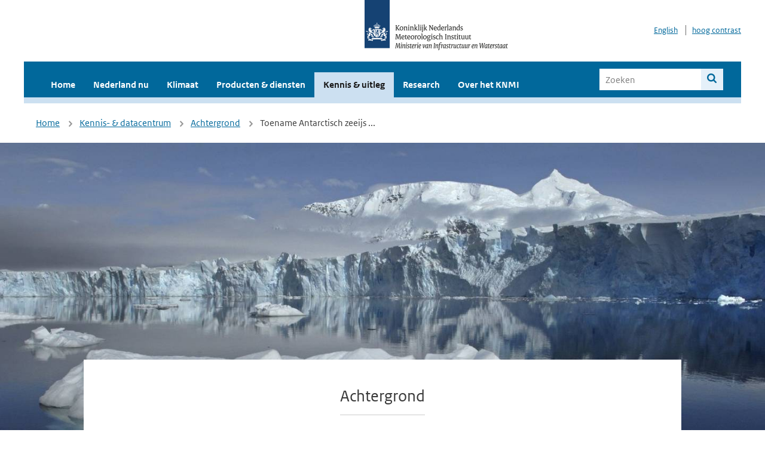

--- FILE ---
content_type: text/html; charset=utf-8
request_url: https://www.knmi.nl/kennis-en-datacentrum/achtergrond/toename-antarctisch-zeeijs-juist-gevolg-opwarming
body_size: 26665
content:
<!DOCTYPE html>
<!--[if lte IE 8]>
  <html class="no-js ie" lang="nl">
<![endif]-->
<!--[if gt IE 8]><!-->
  <html class="no-js" lang="nl">
<!--<![endif]-->
<head>
  <meta charset="utf-8" />
  <title>KNMI - Toename Antarctisch zeeijs juist gevolg opwarming</title>
  <meta name="description" content="De hoeveelheid zeeijs rond Antarctica is significant toegenomen sinds het begin van de satellietmetingen in 1979. Deze toename is het sterkst in het winterhalfjaar, van april tot september. ">
  <meta name="author" content="" />
  <meta name="viewport" content="width=device-width, initial-scale=1.0" />
  <link rel="shortcut icon" href="/assets/favicon-e5933646f5d8fe2d10b77fac3407738c781e8293699e6285a7ecc4a4d62ee39a.ico" />
  <link rel="apple-touch-icon" href="/assets/apple-touch-icon-34d873d8614be8c7a9ba9354828b2d98e071c7b7c4dd3bc06f6d5511128cf9e6.png" />
  <link rel="stylesheet" href="/assets/application-670fd0580ed0a16493436fc34ebab847fe5a6a202482de3b1b498a5d0c80eb14.css" media="all" data-turbolinks-track="true" />
  <script src="/assets/modernizr/modernizr.min-c210358464829e6a0876292309476f5e50ac865f6d12ae8fc034e06cd4a1a9f9.js" data-turbolinks-track="true"></script>
  <!-- Enable media query support on older browsers -->
  <!--[if lt IE 9]>
    <script src="/assets/respond/respond-f092a47e015986f13a34faaf56f939beac1753fe87006b38bbe9e7e1e9bde98f.js" data-turbolinks-track="true"></script>
  <![endif]-->
  

</head>
<body data-no-turbolink="true" class="">

<script>
  function readCookie(name) {
    var nameEq = name + "=";
    var ca = document.cookie.split(';');
    for(var i=0; i < ca.length; i++) {
      var c = ca[i];
      while (c.charAt(0)==' ') c = c.substring(1, c.length);
      if (c.indexOf(nameEq) == 0) return c.substring(nameEq.length, c.length);
    }
    return null;
  }

  if (readCookie('high_contrast')) {
    document.body.classList.add('high-contrast');
  }
</script>


<a tabindex="0" id="skiplink" href="#mainBody">Naar de hoofd content</a>

<!--[if lt IE 9]>
<div class="browsehappy">
	Je gebruikt een verouderde browser. Voor een betere gebruikerservaring kun je jouw browser upgraden.
</div>
<![endif]-->


  <script type="text/javascript">
    (function(window, document, dataLayerName, id) { window[dataLayerName]=window[dataLayerName]||[],window[dataLayerName].push({start:(new Date).getTime(),event:"stg.start"});var scripts=document.getElementsByTagName('script')[0],tags=document.createElement('script'); function stgCreateCookie(a,b,c){var d="";if(c){var e=new Date;e.setTime(e.getTime()+24*c*60*60*1e3),d="; expires="+e.toUTCString()}document.cookie=a+"="+b+d+"; path=/"} var isStgDebug=(window.location.href.match("stg_debug")||document.cookie.match("stg_debug"))&&!window.location.href.match("stg_disable_debug");stgCreateCookie("stg_debug",isStgDebug?1:"",isStgDebug?14:-1); var qP=[];dataLayerName!=="dataLayer"&&qP.push("data_layer_name="+dataLayerName),isStgDebug&&qP.push("stg_debug");var qPString=qP.length>0?("?"+qP.join("&")):""; tags.async=!0,tags.src="//statistiek.rijksoverheid.nl/containers/"+id+".js"+qPString,scripts.parentNode.insertBefore(tags,scripts); !function(a,n,i){a[n]=a[n]||{};for(var c=0;c<i.length;c++)!function(i){a[n][i]=a[n][i]||{},a[n][i].api=a[n][i].api||function(){var a=[].slice.call(arguments,0);"string"==typeof a[0]&&window[dataLayerName].push({event:n+"."+i+":"+a[0],parameters:[].slice.call(arguments,1)})}}(i[c])}(window,"ppms",["tm","cm"]); })(window, document, 'dataLayer', 'a6ff5401-511d-4ec1-afc4-e0831fbe9ddf');
  </script>
  <noscript><iframe src="//statistiek.rijksoverheid.nl/containers/a6ff5401-511d-4ec1-afc4-e0831fbe9ddf/noscript.html" height="0" width="0" style="display:none;visibility:hidden"></iframe></noscript>

<header class="site-header">
  <div class="wrapper relative">
    <div class="site-header__logowrp">
      <a href="/home">
        <img src="/assets/logo_large-1eaabc639fd87bd3867e4e1e3358711968aad57ca90d766ecdd62f93930abf3b.png" class="site-header__logo large" alt="Logo Koninklijk Nederlands Meteorologisch Instituut | Ministerie van Infrastructuur en Waterstaat" />
        <img src="/assets/logo_small-1baa32513983c8487125691a74eb1059daa8f31f4c8a03da6e92a7f8a3b8e283.svg" class="site-header__logo small" alt="Logo Koninklijk Nederlands Meteorologisch Instituut | Ministerie van Infrastructuur en Waterstaat" />
        <noscript>
          <img class="site-header__logo" width="230" height="79" alt="Logo KNMI" src="/assets/logo_large-1eaabc639fd87bd3867e4e1e3358711968aad57ca90d766ecdd62f93930abf3b.png" />
        </noscript>
      </a>
    </div>
    <div class="site-header__meta">
      <a href="/over-het-knmi/about">English</a>
      <a data-active="normaal contrast" data-inactive="hoog contrast" class="highcontrast-toggle hidden" href="#"></a>
    </div>
  </div>
  <div class="wrapper--navbar">
    <div class="main-navbar">
        <nav>
          <ul>
              <li>
                <a class="" href="/home" target="">
                  Home
                  
                </a>
              </li>
              <li>
                <a class="" href="/nederland-nu/weer" target="">
                  Nederland nu
                  <span class="nav-toggle icon-arrow-small-down" aria-label="Heeft submenu"></span>
                </a>
                  <ul>
    <li><a class="" href="/nederland-nu/weer">Weer</a></li>
    <li><a class="" href="/nederland-nu/seismologie">Seismologie</a></li>
    <li><a class="" href="/nederland-nu/maritiem">Maritiem</a></li>
    <li><a class="" href="/nederland-nu/luchtvaart">Luchtvaart</a></li>
    <li><a class="" href="/nederland-nu/klimatologie">Klimatologie</a></li>
    <li><a class="" href="/nederland-nu/weer/waarschuwingen-en-verwachtingen/caribisch-nederland">Caribisch Nederland</a></li>
</ul>

              </li>
              <li>
                <a class="" href="/klimaat" target="">
                  Klimaat
                  
                </a>
              </li>
              <li>
                <a class="" href="/producten-en-diensten" target="">
                  Producten &amp; diensten
                  
                </a>
              </li>
              <li>
                <a class="is-active" href="/kennis-en-datacentrum" target="">
                  Kennis &amp; uitleg
                  
                </a>
              </li>
              <li>
                <a class="" href="/research" target="">
                  Research
                  
                </a>
              </li>
              <li>
                <a class="" href="/over-het-knmi/over" target="">
                  Over het KNMI
                  <span class="nav-toggle icon-arrow-small-down" aria-label="Heeft submenu"></span>
                </a>
                  <ul>
    <li><a class="" href="/over-het-knmi/over">Over het KNMI</a></li>
    <li><a class="" href="/over-het-knmi/bestuur">Bestuur</a></li>
    <li><a class="" href="/over-het-knmi/kerntaken">Kerntaken</a></li>
    <li><a class="" href="/over-het-knmi/KNMI-werkt-internationaal">Internationaal</a></li>
    <li><a class="" href="/over-het-knmi/vacatures">Werken bij</a></li>
    <li><a class="" href="/over-het-knmi/nieuws">Nieuws</a></li>
    <li><a class="" href="/over-het-knmi/agenda">Agenda</a></li>
    <li><a class="" href="/over-het-knmi/pers">Pers</a></li>
    <li><a class="" href="/over-het-knmi/contact/contactformulier">Contact</a></li>
</ul>

              </li>
          </ul>
        </nav>
      
      <form class="main-navbar__search" autocomplete="off" method="GET" action="/zoeken">
        <fieldset>
          <legend class="main-navbar__search-legend">Zoek binnen de site</legend>
          <div class="main-navbar__search-context">
            <input id="context_search" type="radio" name="context" value="/zoeken" />
            <label for="context_search"><span>binnen de hele site</span></label>
            <input id="context_data_center" type="radio" name="context" value="/kennis-en-datacentrum/zoekresultaten" />
            <label for="context_data_center"><span>binnen het kennis- &amp; datacentrum</span></label>
          </div>
          <label class="main-navbar__search-label" for="q">Trefwoord</label>
          <input type="text" id="q" name="q" placeholder="Zoeken" />
          <button class="icon-search" type="submit"><span>Zoek</span></button>
        </fieldset>
      </form>
      <a class="icon-menu main-navbar__toggle" href="#">Menu</a>
    </div>
    <div class="main-navbar__sub">
    </div>
  </div>
</header>

<div class="nav-overlay">
  <a href="#" class="main-navbar__close icon-close">Sluiten</a>
  <div class="nav-overlay__inner"></div>
</div>


<main id="mainBody" tabindex="0"  lang=nl>
  
<div class="partials_wrapper">
    <div class="wrapper js_breadcrumb ">
          <ul class="breadcrumb">
        <li><a class="" href="/">Home</a></li>
        <li><a class="" href="/kennis-en-datacentrum">Kennis- &amp; datacentrum</a></li>
        <li><a class="" href="/kennis-en-datacentrum/zoekresultaten?type=data_center_article">Achtergrond</a></li>
      	<li>Toename Antarctisch zeeijs ...</li>
  </ul>

        
<div class="weather-small">
</div>

    </div>

    
</div>

  <div class="hero-img">
    <img src="[data-uri]" class="b-lazy block" data-src="https://cdn.knmi.nl/system/data_center_articles/image_heros/000/000/023/large/temp15.jpg?1432280876" alt="Antartica" />
    <noscript>
      <img alt="Antartica" class="block img-fullwidth" src="https://cdn.knmi.nl/system/data_center_articles/image_heros/000/000/023/large/temp15.jpg?1432280876" />
    </noscript>
  </div>

<div class="datacenter-detail">
  <div class="wrapper">
    <div class="columns padding-top-0-xs datacenter-detail__columns">
      <div class="col-sm-8 col-sm-offset-2 col-lg-8 col-lg-offset-2 editable editable-table serif datacenter-detail__main">
            <div class="text-center">
              <span class="hero-text__type">Achtergrond</span>
              <h1>Toename Antarctisch zeeijs juist gevolg opwarming</h1>
                <div class="article-author color-grey">
                  2013
                </div>
            </div>
              <p class="intro">De hoeveelheid zeeijs rond Antarctica is significant toegenomen sinds het begin van de satellietmetingen in 1979. Deze toename is het sterkst in het winterhalfjaar, van april tot september. </p>
        <p>De toename van het zeeijs is eerder vaak verklaard door het ontstaan van het ozongat boven Antarctica of door een toename van de westenwinden rond het continent. Geen van beide mechanismen verklaart echter waarom de oceaan rond Antarctica aan het oppervlak afkoelt. Een recente&nbsp;studie door een team van KNMI-onderzoekers&nbsp;in Nature Geoscience laat zien dat een groot gedeelte van zowel de afkoeling van het oceaanwater als de toename van het zeeijs via een omweg samenhangen met de opwarming van de aarde. Warmer oceaanwater op dieptes van 150 tot 1500 meter zorgt er namelijk voor dat drijvende ijsplaten en gletsjers die in zee uitmonden sneller smelten en afkalven. Het daarbij gevormde smeltwater is zoeter en dus lichter dan het water van de Zuidelijke Oceaan en vormt een tientallen meters dikke isolerende laag bij het oppervlak, bovenop het warmere en zoutere oceaanwater. De isolerende zoetwaterlaag zorgt ervoor dat de afkoeling van het oceaanoppervlak in de winter, als de lucht kouder is dan de oceaan, over een geringere diepte plaatsvind en derhalve sterker is dan voorheen. Als gevolg daarvan ontstaat er meer zeeijs. Verdere gevolgen van een koeler oceaanoppervlak en meer zeeijs zijn dat de sneeuwval op Antarctica niet toeneemt en dat het zuidelijk halfrond langzamer opwarmt.</p>

<p>&nbsp;</p>

      </div>
    </div>
      <div class="editable">
        <figure>
  <div class="col-sm-8 col-sm-offset-2 col-lg-offset-2 col-lg-8">
    <div class="figure__wrapper"><a class="figure__link" href="https://cdn.knmi.nl/system/data_center_article_blocks/image1s/000/000/008/xlarge/temp16.png?1432280941">
    <img src="[data-uri]" class="b-lazy block img-fullwidth" data-src="https://cdn.knmi.nl/system/data_center_article_blocks/image1s/000/000/008/large/temp16.png?1432280941" alt="Figuur 1. Links: zeeijsoppervlakte rond Antarctica (in miljoen km²) in het zomerhalfjaar (oktober-maart, boven) en het winterhalfjaar (april-september, onder). Rechts: hetzelfde voor de oppervlakte temperatuur van het zeewater ten zuiden van 50º ZB. Bron:" />
    <noscript>
    <img alt="Figuur 1. Links: zeeijsoppervlakte rond Antarctica (in miljoen km²) in het zomerhalfjaar (oktober-maart, boven) en het winterhalfjaar (april-september, onder). Rechts: hetzelfde voor de oppervlakte temperatuur van het zeewater ten zuiden van 50º ZB. Bron:" class="block img-fullwidth" src="https://cdn.knmi.nl/system/data_center_article_blocks/image1s/000/000/008/large/temp16.png?1432280941" />
    </noscript>
    <span class="figure__icon icon-plus" aria-hidden="true"></span></a></div>
  </div>
  <figcaption class="col-sm-2 col-lg-2">
    Figuur 1. Links: zeeijsoppervlakte rond Antarctica (in miljoen km²) in het zomerhalfjaar (oktober-maart, boven) en het winterhalfjaar (april-september, onder). Rechts: hetzelfde voor de oppervlakte temperatuur van het zeewater ten zuiden van 50º ZB. Bron:
  </figcaption>
</figure>

      </div>

    <div class="clear"></div>
    <div class="columns padding-top-0-xs padding-bottom-20">
      <div class="col-sm-8 col-sm-offset-2 col-lg-8 col-lg-offset-2 editable editable-table serif">
        <p>Figuur 1 laat de trend in zeeijsbedekking rond Antarctica en de zeewatertemperatuur aan het oppervlak ten zuiden van 50&ordm; zuiderbreedte zien. De toename van de hoeveelheid zeeijs is het sterkst in het winterhalfjaar, van april tot september, wanneer ook het oceaanwater afkoelt door de koude lucht erboven. Niet alleen de trends, maar ook de jaar-op-jaar variaties laten een duidelijk verband tussen de hoeveelheid zeeijs en de zeewatertemperatuur zien. In juni-augustus 2010 bereikte de hoeveelheid zeeijs een record-hoge waarde. Uit het KNMI-onderzoek dat werd opgestart naar aanleiding van dit record blijkt paradoxaal genoeg dat de opwarming van de aarde een belangrijke bijdrage levert aan de toename van het zeeijs rond Antarctica en de afkoeling van de Zuidelijke Oceaan.</p>

      </div>
    </div>
    <div class="clear"></div>
  </div>
  <div class="wrapper">
    <div class="columns padding-top-0-xs datacenter-detail__columns">
      <div class="col-sm-8 col-sm-offset-2 col-lg-8 col-lg-offset-2 editable editable-table serif datacenter-detail__main">
          <h2>Opwarming van de diepere oceaan en verlies van landijs</h2>
        <p>Terwijl de bovenste honderd meter van de oceaan rond Antarctica afkoelt (Figuur 1) warmt het water op dieptes groter dan 150 meter juist op (Figuur 2), net als vrijwel alle oceanen wereldwijd. Uit metingen blijkt bovendien dat de ijskap van Antarctica veel ijsmassa verliest. Het is bekend dat deze twee ontwikkelingen met elkaar samenhangen. De gletsjers en ijsplaten van Antarctica smelten vooral aan de onderkant, waar ze in aanraking komen met relatief warm zeewater. Deze gletsjers en ijsplaten zijn veel dikker dan de honderd meter waarover het zeewater afkoelt, dus de onderkant van de ijsplaten en gletsjers staat in contact met het opwarmende oceaanwater. Dit verklaart waarom de gletsjers en ijsplaten van Antarctica sneller smelten en tot ijsbergen opbreken terwijl het oppervlaktewater juist afkoelt. Doordat de hoeveelheid sneeuw die op het continent valt ongeveer gelijk blijft verliest Antarctica als geheel dus massa, ongeveer 100 gigaton (miljard ton) per jaar gemiddeld over 2003-2011, en ruwweg 150 gigaton jaar tijdens de afgelopen vijf jaar. (Deze 150 gigaton per jaar komt overeen met 0,4 mm wereldgemiddelde zeespiegelstijging per jaar.)</p>

      </div>
    </div>
      <div class="editable">
        <figure>
  <div class="col-sm-8 col-sm-offset-2 col-lg-offset-2 col-lg-8">
    <div class="figure__wrapper"><a class="figure__link" href="https://cdn.knmi.nl/system/data_center_article_blocks/image1s/000/000/009/xlarge/temp17.jpg?1432280942">
    <img src="[data-uri]" class="b-lazy block img-fullwidth" data-src="https://cdn.knmi.nl/system/data_center_article_blocks/image1s/000/000/009/large/temp17.jpg?1432280942" alt="Figuur 2. Links: temperatuurtrends in de Zuidelijke Oceaan in het winterhalfjaar, gemiddeld rond Antarctica. Verticaal is de diepte uitgezet, horizontaal de breedtegraad (Bron: UK Met Office). Rechts: de massa van Antarctica gemeten door de GRACE satellie" />
    <noscript>
    <img alt="Figuur 2. Links: temperatuurtrends in de Zuidelijke Oceaan in het winterhalfjaar, gemiddeld rond Antarctica. Verticaal is de diepte uitgezet, horizontaal de breedtegraad (Bron: UK Met Office). Rechts: de massa van Antarctica gemeten door de GRACE satellie" class="block img-fullwidth" src="https://cdn.knmi.nl/system/data_center_article_blocks/image1s/000/000/009/large/temp17.jpg?1432280942" />
    </noscript>
    <span class="figure__icon icon-plus" aria-hidden="true"></span></a></div>
  </div>
  <figcaption class="col-sm-2 col-lg-2">
    Figuur 2. Links: temperatuurtrends in de Zuidelijke Oceaan in het winterhalfjaar, gemiddeld rond Antarctica. Verticaal is de diepte uitgezet, horizontaal de breedtegraad (Bron: UK Met Office). Rechts: de massa van Antarctica gemeten door de GRACE satellie
  </figcaption>
</figure>

      </div>

    <div class="clear"></div>
    <div class="columns padding-top-0-xs padding-bottom-20">
      <div class="col-sm-8 col-sm-offset-2 col-lg-8 col-lg-offset-2 editable editable-table serif">
        <h2>Gevolgen van het sneller smelten en afkalven van het landijs</h2>

<p>Antarctica smelt dus steeds sneller af, zowel direct als indirect doordat eenmaal afgebroken ijsbergen verderop in de zee wegsmelten. Dit smeltwater vermengt zich met het zeewater, en metingen laten inderdaad duidelijk zien dat de bovenste honderd tot tweehonderd meter van de oceaan zoeter zijn geworden dan het water eronder (Figuur 3 links). Zoeter water is namelijk relatief licht. Als in het winterhalfjaar het oppervlakte afkoelt, dringt deze koude niet ver naar beneden door maar blijft in de bovenste honderd meter &#39;hangen&#39;. Het zoetere laagje tussen de honderd en tweehonderd meter vormt namelijk een isolerende laag tussen de bovenste 100 meter en de diepere oceaan, wat menging van het zoete en koude oppervlaktewater met het zoutere en warmere water eronder tegengaat. Daardoor kan het oppervlak sneller afkoelen en kan er zich meer zeeijs vormen. Beneden de tweehonderd meter warmt de oceaan sneller op door de verminderde menging met de koude oppervlaktelaag (zie figuur 2).</p>

      </div>
    </div>
    <div class="clear"></div>
  </div>
  <div class="wrapper">
    <div class="columns padding-top-0-xs datacenter-detail__columns">
      <div class="col-sm-8 col-sm-offset-2 col-lg-8 col-lg-offset-2 editable editable-table serif datacenter-detail__main">
          <h2>Klimaatmodellen</h2>
        <p>We hebben het hierboven geschetste mechanisme getest in ons mondiale klimaatmodel, EC-Earth. Als we in dit model de hoeveelheid smeltwater rond Antarctica laten toenemen leidt dit inderdaad tot afkoeling van het oppervlaktewater door de verminderde verticale menging in de oceaan, en ook tot een toename van de hoeveelheid zeeijs. Deze modelsimulaties bevestigen derhalve dat de toegenomen afsmelting van Antarctica leidt tot een uitbreiding van zeeijs.</p>

<blockquote>
<p><span style="line-height: 20.7999992370605px;">Hierdoor ontstaat in die modellen geen extra smeltwater en dus ook geen zoetere oppervlaktelaag in de Zuidelijke Oceaan</span></p>
</blockquote>

<p>Klimaatmodellen zoals die door het IPCC gebruikt worden laten echter rond Antarctica een afname van het zeeijs zien, net als in het Noordpoolgebied. In deze modellen wordt de verhoogde afsmelting en afkalving van het landijs door het warmere zeewater onder de oppervlakte nog niet meegenomen. Hierdoor ontstaat in die modellen geen extra smeltwater en dus ook geen zoetere oppervlaktelaag in de Zuidelijke Oceaan en neemt de zeewatertemperatuur ook aan het oppervlak toe, en de hoeveelheid zeeijs dus af. De ruwe uitvoer van deze klimaatmodellen bevat hier dus een systematische afwijking. Voor deze afwijking moet worden gecorrigeerd om voor het Zuidpoolgebied tot zinvolle klimaatprojecties te komen.<br />
<br />
Tenslotte heeft de afkoeling van het oppervlak van de Zuidelijke Oceaan invloed op de zeespiegelstijging. De meeste klimaatmodellen laten een toename van de hoeveelheid sneeuw zien op Antarctica in de loop van de eenentwintigste eeuw, welke de toenemende afsmelting en afkalving deels compenseert. Dit is het gevolg van een hogere verdamping uit de opwarmende Zuidelijke Oceaan, vocht dat als sneeuw op het zeer koude Antarctica valt. Als de Zuidelijke Oceaan niet opwarmt of zelfs verder afkoelt is deze toename van de sneeuwval niet accuraat en stijgt de zeespiegel dus iets sneller dan de huidige modellen aangeven. Vooralsnog laten metingen inderdaad geen toename van de hoeveelheid sneeuwval op Antarctica zien.</p>

      </div>
    </div>
      <div class="col-sm-10 col-sm-offset-1 col-lg-offset-1 col-lg-10 editable ">
        <div class="col-sm-6 col-lg-6">
          <figure>
		<a class="figure__link" href="https://cdn.knmi.nl/system/data_center_article_blocks/image1s/000/000/010/xlarge/temp18.jpg?1432280942">
		<img src="[data-uri]" class="b-lazy block img-fullwidth" data-src="https://cdn.knmi.nl/system/data_center_article_blocks/image1s/000/000/010/dual/temp18.jpg?1432280942" alt="Ijsberg op antartica" />
		<noscript>
			<img alt="Ijsberg op antartica" class="block img-fullwidth" src="https://cdn.knmi.nl/system/data_center_article_blocks/image1s/000/000/010/dual/temp18.jpg?1432280942" />
		</noscript>
		<span class="figure__icon icon-plus" aria-hidden="true"></span>
		</a>
	<figcaption class="text-center margin-top-5">
		Ijsberg op antartica
	</figcaption>
</figure>
        </div>
        <div class="col-sm-6 col-lg-6">
          <figure>
		<a class="figure__link" href="https://cdn.knmi.nl/system/data_center_article_blocks/image2s/000/000/010/xlarge/temp19.jpg?1432280955">
		<img src="[data-uri]" class="b-lazy block img-fullwidth" data-src="https://cdn.knmi.nl/system/data_center_article_blocks/image2s/000/000/010/dual/temp19.jpg?1432280955" alt="Alleen maar smeltende poolkappen" />
		<noscript>
			<img alt="Alleen maar smeltende poolkappen" class="block img-fullwidth" src="https://cdn.knmi.nl/system/data_center_article_blocks/image2s/000/000/010/dual/temp19.jpg?1432280955" />
		</noscript>
		<span class="figure__icon icon-plus" aria-hidden="true"></span>
		</a>
	<figcaption class="text-center margin-top-5">
		Alleen maar smeltende poolkappen
	</figcaption>
</figure>
        </div>
      </div>

    <div class="clear"></div>
    <div class="columns padding-top-0-xs padding-bottom-20">
      <div class="col-sm-8 col-sm-offset-2 col-lg-8 col-lg-offset-2 editable editable-table serif">
        
          <div class="share-options">
  <input type="checkbox" id="page-id" class="share-button" onclick="showNotification('')" />
  <label for="page-id">
    <span class="page-share-icon"><img src="/assets/icons/share-41bad2d91bdd14af06e2cf8a848b5ba4f23136c9bb131edbcd35ffe578d18a1f.svg" alt="Deel icoon" />Pagina delen</span>
  </label>
</div>
      </div>
    </div>
    <div class="clear"></div>
  </div>
</div>



<div class="wrapper">
  <div class="padding-20 bgcolor-blue-light">
      <span class="margin-right-15 block-on-xs">Niet gevonden wat u zocht?</span>
      <a href="/kennis-en-datacentrum/zoekresultaten?type=data_center_article">Zoek meer achtergrond artikelen</a>
  </div>
</div>

</main>

<footer class="site-footer">
    <div class="share">
      <ul class="share__list">
        <h1><div class="share__title">Volg ons op social media</div></h1>
          <li>
            <a href="https://nl.linkedin.com/company/knmi" class="share__button volg ons op linkedin" target="_blank" rel="noopener" title="Volg ons op LinkedIn">
              <img alt="Volg ons op LinkedIn" class="social-icon" src="https://cdn.knmi.nl/system/social_links/images/000/000/001/icon/knmi-footer-social-linkedin.png?1749627699" />
            </a>
          </li>
          <li>
            <a href="https://www.instagram.com/knmi.nl/" class="share__button volg ons op instagram" target="_blank" rel="noopener" title="Volg ons op Instagram">
              <img alt="Volg ons op Instagram" class="social-icon" src="https://cdn.knmi.nl/system/social_links/images/000/000/004/icon/knmi-footer-social-instagram.png?1749627794" />
            </a>
          </li>
          <li>
            <a href="https://www.youtube.com/channel/UCqQtmDbRgKOoJ_lPv_mU9nQ" class="share__button volg ons op youtube" target="_blank" rel="noopener" title="Volg ons op YouTube">
              <img alt="Volg ons op YouTube" class="social-icon" src="https://cdn.knmi.nl/system/social_links/images/000/000/002/icon/knmi-footer-social-youtube.png?1749627739" />
            </a>
          </li>
          <li>
            <a href="https://bsky.app/profile/knmi.nl" class="share__button volg ons op bluesky" target="_blank" rel="noopener" title="Volg ons op Bluesky">
              <img alt="Volg ons op Bluesky" class="social-icon" src="https://cdn.knmi.nl/system/social_links/images/000/000/005/icon/knmi-footer-social-bluesky.png?1752742142" />
            </a>
          </li>
          <li>
            <a href="https://social.overheid.nl/@knmi" class="share__button volg ons op mastodon" target="_blank" rel="noopener" title="Volg ons op Mastodon">
              <img alt="Volg ons op Mastodon" class="social-icon" src="https://cdn.knmi.nl/system/social_links/images/000/000/003/icon/knmi-footer-social-mastodon.png?1752741602" />
            </a>
          </li>
      </ul>
    </div>
  <div>
    <ul>
      <li><a href="/copyright">Copyright</a></li>
      <li><a href="/privacy">Privacy</a></li>
      <li><a href="/cookies">Cookies</a></li>
      <li><a href="/toegankelijkheid">Toegankelijkheid</a></li>
    </ul>
  </div>
</footer>


<div class="loading-modal"></div>

<script src="/assets/application-6c1ad9ba551c55474cdace389db0f5c65d8464963d12264487d42788023863ec.js" data-turbolinks-track="true"></script>



</body>
</html>
